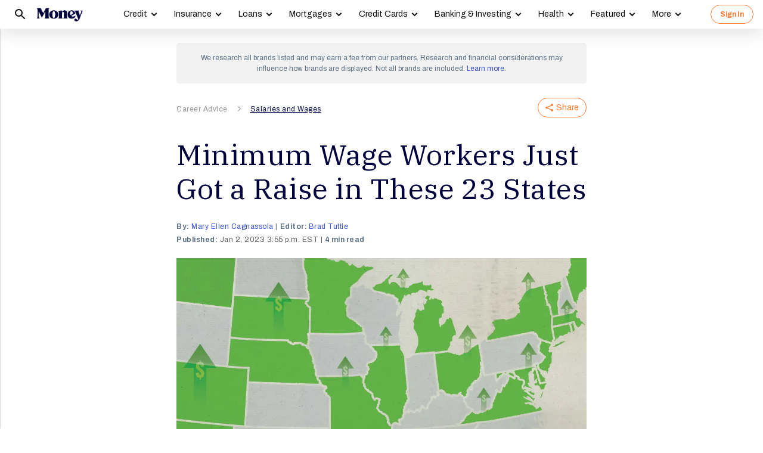

--- FILE ---
content_type: text/html; charset=UTF-8
request_url: https://syndicatedsearch.goog/afs/ads?sjk=0C4HSlzzSzC6xVXBIHflkg%3D%3D&psid=3308021471&client=pub-8157005136417728&r=m&rpbu=https%3A%2F%2Fmoney.com%2Fsearch%2F&rpqp=q&terms=Career%20Advice%2CSalaries%20and%20Wages&type=3&rs_tt=c&oe=UTF-8&ie=UTF-8&fexp=21404%2C17300003%2C17301437%2C17301438%2C17301442%2C17301266%2C72717107%2C17301545&format=r4&nocache=9291770043578233&num=0&output=afd_ads&domain_name=money.com&v=3&bsl=8&pac=0&u_his=2&u_tz=0&dt=1770043578235&u_w=1280&u_h=720&biw=1280&bih=720&psw=1280&psh=4163&frm=0&uio=-wi688&cont=relatedsearches1&drt=0&jsid=csa&jsv=861291464&rurl=https%3A%2F%2Fmoney.com%2Fstates-minimum-wage-increase-2023%2F%3Fref%3D%2Famericans-work-hours-vs-europe-china%2F
body_size: 303
content:
<!doctype html><html lang="en"> <head>    <meta content="NOINDEX, NOFOLLOW" name="ROBOTS"> <meta content="telephone=no" name="format-detection"> <meta content="origin" name="referrer">    </head> <body>  <div id="adBlock">    </div>  <script nonce="qtjiykTEeUDDYg5oSwerBA">window.AFS_AD_REQUEST_RETURN_TIME_ = Date.now();window.IS_GOOGLE_AFS_IFRAME_ = true;function populate(el) { var adBlock = document.getElementById("adBlock"); adBlock.innerHTML += el;}
var IS_GOOGLE_AFS_IFRAME_ = true;
var ad_json = {"caps":[{"n":"queryId","v":"uriAaaSGLI7koNgPg8WDgQU"}],"rs_attr":{"t":"Related Searches","u":""},"gd":{"ff":{"fd":"swap","eiell":true,"pcsbs":"44","pcsbp":"8","esb":true},"cd":{"wftl":["Archivo"],"pid":"pub-8157005136417728","eawp":"partner-pub-8157005136417728","qi":"uriAaaSGLI7koNgPg8WDgQU"},"pc":{"ct":true},"dc":{"d":true}}};</script> <script src="/adsense/search/ads.js?pac=0" type="text/javascript" nonce="qtjiykTEeUDDYg5oSwerBA"></script>  </body> </html>

--- FILE ---
content_type: application/javascript; charset=utf-8
request_url: https://api.pushnami.com/scripts/v1/pushnami-adv/5e9a25c331d5d1001378c1a0
body_size: 14685
content:
var isRollbar=null,pushWrap={wrapObj:function(e){for(var t in e)e.hasOwnProperty(t)&&"function"==typeof e[t]&&pushWrap.safeWrap(e,t)},safeWrap:function(e,t){var n=e[t];e[t]=function(t,r,o,s,i,a,l,u,c,p,d,h){try{return n.call(e,t,r,o,s,i,a,l,u,c,p,d,h)}catch(e){pushWrap.report(e)}}},report:function(e){var t={event:"webpush-error-generic",scope:"Website",scopeId:"5e9a25c331d5d1001378c19f",l:encodeURIComponent(location.href),e:JSON.stringify(e,Object.getOwnPropertyNames(e))},n="event="+t.event+"&scope="+t.scope+"&scopeId="+t.scopeId+(navigator&&navigator.userAgent?"&ua="+navigator.userAgent:"")+(t.l?"&l="+t.l:"")+(t.e?"&e="+t.e:"");"function"==typeof fetch&&fetch("https://trc.pushnami.com/api/push/track",{method:"POST",body:encodeURI(n),mode:"cors",redirect:"follow",headers:new Headers({Accept:"application/json, text/plain, */*","Content-Type":"application/x-www-form-urlencoded",key:"5e9a25c331d5d1001378c1a0"})}),isRollbar&&Rollbar.error(e)}};try{var pnFirebaseModuleInterfaceInstantiator=function(){return function(e){var t={getMessagingDeviceToken:function(){return Promise.resolve(null)}};if(e){var n=new Promise(function(t,n){var r=document.createElement("script");r.type="text/javascript",r.src=e.moduleBundleUrl,document.getElementsByTagName("head")[0].appendChild(r),r.onerror=function(){n(new Error("Failed to load FCM module bundle"))},r.onload=function(){window.pnFirebaseImpl.setConfiguration(e),t()}});t.getMessagingDeviceToken=function(e){return n.then(function(){return window.pnFirebaseImpl.getMessagingDeviceToken(e)})}}return t}}(),pnFirebaseModuleInterface=pnFirebaseModuleInterfaceInstantiator(void 0),showFbChkOptIn=function(){},mailnamiPromptModule=function(){if(window.mailnami)return window.mailnami;var e={shown:!1,callerPrompt:"now"},t="pushnamiMailnamiSubscriberId",n="pushnamiMailnamiUnsubscribed",r=!1;var o=function(){return"true"===localStorage.getItem(n)?null:localStorage.getItem(t)||null},s={enabled:!1,init:function(){return Promise.resolve(e)},on:function(){},getPSID:o,subscribe:function(){return Promise.resolve({subscriberId:null})},unsubscribe:function(){return Promise.resolve(!1)},update:function(){return s},hijackEmailSmartboxForSMS:!1};return window.mailnami=s}();mailnamiPromptModule.init({promptEvent:"webpush-optin-load"});var isOSXSafari="safari"in window&&"pushNotification"in window.safari;if(isOSXSafari){var safariScript=document.createElement("script");safariScript.type="text/javascript",safariScript.src="https://api.pushnami.com/scripts/v1/pushnami-apn/5e9a25c331d5d1001378c1a0",document.getElementsByTagName("head")[0].appendChild(safariScript)}Pushnami=function(e){"use strict";function t(e){console.log(JSON.stringify(e));var t=encodeURI("event="+e.event+"&scope="+e.scope+"&scopeId="+e.scopeId+(e.pstag?"&pstag="+e.pstag:"")+(e.pstag_android?"&pstag_android="+e.pstag_android:"")+("1"===n&&navigator&&navigator.userAgent?"&ua="+navigator.userAgent:"")+(e.l?"&l="+e.l:"")+(e.e?"&e="+e.e:"")+(e.state?"&state="+e.state:"")+(e.custom?"&custom="+e.custom:"")),n="0";return fetch("https://trc.pushnami.com/api/push/track",{method:"POST",body:t,mode:"cors",redirect:"follow",headers:new Headers({Accept:"application/json, text/plain, */*","Content-Type":"application/x-www-form-urlencoded",key:key})}).then(function(e){return e.ok?(console.log("Tracking OK",e),!0):(console.error("Tracking error",e),!1)}).catch(function(e){return isRollbar&&Rollbar.error(e),!1})}function n(){var t={upush:["upushPermission","upushRequest"],accengage:["AccengageWebSDKObject"],aimtell:["aimtellDebugBox","_aimtellVersion"],cleverpush:["CleverPush"],foxpush:["_foxpush"],frizbit:["frizbit"],izooto:["Izooto"],letreach:["ltr"],letsocify:["let_socify"],onesignal:["OneSignal"],push_monkey:["PushMonkey"],pushalert:["PushAlertCo"],pushcrew:["pushcrew"],pushe:["PusheHttp"],pushflew:["PushflewLibrary"],pushwoosh:["Pushwoosh"],sendmsgs:["sendMessageToSW"],shophero_io:["SHOPHERO"],urban_airship:["UA"],wonderpush:["WonderPush"],goroost:["_roost"]},n=[];for(var r in t)t.hasOwnProperty(r)&&t[r].forEach(function(t){void 0!==typeof e&&e[t]&&n.push(r)});return n[0]||null}function r(t){for(var n=(4-t.length%4)%4,r="",o=0;o<n;o++)r+="=";for(var s=(t+r).replace(/\-/g,"+").replace(/_/g,"/"),i=e.atob(s),a=new Uint8Array(i.length),l=0;l<i.length;++l)a[l]=i.charCodeAt(l);return a}function o(r){if(!(h()||{}).pnblock){if(/(Ads|Google|Yandex|Pinterest|Cookie|HeadlessChrome)(Mobile)?bot/i.test(e&&e.navigator&&e.navigator.userAgent?e.navigator.userAgent:void 0))return void t({event:"optin-notshown-bot",scope:"Website",scopeId:websiteId,l:encodeURIComponent(location.href)});if(r&&r.ts){var o=[{key:"a",type:"legacy",delay:0,_id:"619408072bb2a6334cd33523",name:"Generic_Safari",behavior:"always-macos-only",rules:[],dist:1,advanced:{enabled:!1},qnp:{enabled:!1},switch:{enabled:!1,advancedStyle:"standard-v4",sticky:{enabled:!1},closeButton:{enabled:!0},watermark:{enabled:!1}},oneStep:{style:"minimal",arrowShadow:!1,showOverlay:!1,overlayMessage:"Subscribe to Notifications",overlaySubMessage:'Click "allow" for push notifications to receive updates',overlayImage:"http://cdn.pushnami.com/img/optin/one-step/minimal.png"},traditional:{enabled:!0,advancedStyle:"standard-v4",sticky:{enabled:!1},closeButton:{enabled:!1},watermark:{enabled:!1},logo:"60a3ec68e964110011766510",allowStyles:{"background-color":"#000000","border-color":"#000000"},blockStyles:{"background-color":"#efeff0","border-color":"#efeff0",color:"#000000"}},behaviorOptions:{showRequirements:[{requirement:"once_per_session"}],overlayOptions:[],showTriggers:[],dismissalTriggers:[],effects:[]}}],s=!1;if(o.forEach(function(e){if(e.traditional&&e.traditional.enabled&&!s){var t=e.type,n=e.advanced,o=e.qnp,i=e.switch,a=e.traditional;i&&i.enabled?(r||(r={}),r.advancedStyle=i.advancedStyle||null,n&&n.enabled&&Pushnami.showOverlay({aggressive:n,advancedStyle:r.advancedStyle}),r.qnp=o,r.logo=i.logo||null,r.logoStyles=i.logoStyles||null,r.closeButton=i.closeButton||null,r.containerStyles=i.containerStyles||null,r.message=r&&r.tsMsg||i.message||"Get Alert Notifications Personalized for You",r.messageStyles=r&&r.tsMsgStyles||i.messageStyles||null,r.subMessage=r&&r.tsSubMsg||i.subMessage||"",r.subMessageStyles=r&&r.tsSubMsgStyles||i.subMessageStyles||null,r.watermark=i.watermark||null,r.sticky=i.sticky||null,r.switch=!0,Pushnami.showTwoStep.init(r,Pushnami.showPrompt)):(r||(r={}),r.advancedStyle=a&&a.advancedStyle||null,n&&n.enabled&&Pushnami.showOverlay({aggressive:n,advancedStyle:r.advancedStyle}),r.qnp=o,r.logo=a&&a.logo||null,r.logoStyles=a&&a.logoStyles||null,r.closeButton=a&&a.closeButton||null,r.containerStyles=a&&a.containerStyles||null,r.message=r&&r.tsMsg||a&&a.message||"Get Alert Notifications Personalized for You",r.messageStyles=r&&r.tsMsgStyles||a&&a.messageStyles||null,r.subMessage=r&&r.tsSubMsg||a&&a.subMessage||"",r.subMessageStyles=r&&r.tsSubMsgStyles||a&&a.subMessageStyles||null,r.sticky=a&&a.sticky||null,r.buttonContainerStyles=a&&a.buttonContainerStyles||null,r.allow=a&&a.allow||"Allow",r.allowStyles=a&&a.allowStyles||null,r.block=a&&a.block||"Block",r.blockStyles=a&&a.blockStyles||null,r.watermark=a&&a.watermark||null,r.switch=!1,Pushnami.showTwoStep.init(r,Pushnami.showPrompt)),s=!0}}),s)return}if(localStorage.getItem("pushnamiSubscriptionBlock"))return Pushnami;if(Pushnami.twoStepNativePromptDisabled)return Pushnami;Pushnami.fire("permissions-initializing");var l=Boolean("localhost"===e.location.hostname||"[::1]"===e.location.hostname||e.location.hostname.match(/^127(?:\.(?:25[0-5]|2[0-4][0-9]|[01]?[0-9][0-9]?)){3}$/));"serviceWorker"in navigator&&("https:"===e.location.protocol||l)?(navigator.serviceWorker.register(i||"/service-worker.js").catch(function(e){isRollbar&&Rollbar.error("Pushnami - error registering service-worker",e),t({event:"webpush-error-no-sw",scope:"Website",scopeId:websiteId,l:encodeURIComponent(location.href),e:e&&e.message&&"Registration failed - permission denied"!==e.message?e.message:null})}),navigator.serviceWorker.ready.then(function(o){console.log(JSON.stringify(o));var s=o&&o.active&&o.active.scriptURL||null;if(s&&-1===!s.indexOf(i||"/service-worker.js")&&t({event:"webpush-error-unrecognized-sw",scope:"Website",scopeId:websiteId,l:encodeURIComponent(location.href),e:null}),n()&&t({event:"webpush-error-sw-conflict-detected",scope:"Website",scopeId:websiteId,l:encodeURIComponent(location.href),e:null}),!("safari"in e&&"pushNotification"in e.safari)){var a={userVisibleOnly:!0};d&&(a.applicationServerKey=d),new Promise(function(t){if(!r||!r.multi)return t("granted");Pushnami.ts&&Pushnami.ash&&Pushnami.ash.behaviorOptionsSatisfied("overlayOptions",r.behaviorOptions,"show_for_native_prompt")&&console.warn&&console.warn('[Pushnami] Warning: Native opt-ins for two-step with a persistent overlay may not work correctly while "multi" is enabled because the "permissions-blocked-ignored" event may never fire to hide the overlay.'),e.Notification.requestPermission(t)}).then(function(n){if("granted"===n){if(!o||!o.pushManager||!o.pushManager.subscribe)return;var r=e&&e.navigator&&e.navigator.userAgent&&/samsungbrowser/i.test(e.navigator.userAgent),s=function(){return pnFirebaseModuleInterface.getMessagingDeviceToken(o).catch(function(e){return t({event:"webpush-error-fcm-general",scope:"Website",scopeId:websiteId,e:e&&e.message?e.message:null}),Promise.resolve(null)}).then(function(e){var t=function(t){return{sub:t,token:e}},n=function(){return o.pushManager.subscribe(a).then(t)};return r?o.pushManager.getSubscription().then(function(e){return e?t(e):n()}):n()})},i=s();i=i.catch(function(e){if(e.message&&e.message.startsWith&&e.message.startsWith("Registration failed - A subscription with a different applicationServerKey"))return o.pushManager.getSubscription().then(function(e){return e.unsubscribe().then(s)});throw e}),i=Promise.all([i,u]).then(function(e){return Pushnami.clientHints=e[1],e[0]}),i.then(function(n){var r=n&&n.sub,o=n&&n.token,s={sub:r,subscriberId:localStorage.getItem("pushnamiSubscriberId"),urlParams:h()};if(o&&(s.token=o),websiteId&&(s.websiteId=websiteId),Pushnami&&Pushnami.psfp&&Pushnami.psfp.data)localStorage.removeItem("pushnami-psp-status"),s.psfp=Pushnami.psfp.data.toString();else{"pending"===localStorage.getItem("pushnami-psp-status")&&localStorage.setItem("pushnami-psp-status","incomplete")}Pushnami&&Pushnami.psfpv2&&(s.psfpv2=Pushnami.psfpv2),Pushnami&&Pushnami.psfp&&Pushnami.psfp.psfpv4&&(s.psfpv4=Pushnami.psfp.psfpv4),Pushnami&&Pushnami.psfp&&Pushnami.psfp.psfpv5&&(s.psfpv5=Pushnami.psfp.psfpv5),Pushnami&&Pushnami.clientHints&&(s.clientHints=Pushnami.clientHints);var i="",a=i.startsWith("fcmV1:");if(!o&&a&&(i=""),i&&(s.pkid=i),!mailnamiPromptModule.hijackEmailSmartboxForSMS){var l=mailnamiPromptModule.getPSID();l&&(s.emailSubscriberId=l)}return fetch("https://api.pushnami.com/api/push/subscribe",{method:"POST",body:JSON.stringify(s),mode:"cors",redirect:"follow",headers:new Headers({key:key})}).then(function(e){if(!e.ok&&403==e.status)throw localStorage.setItem("pushnamiSubscriptionBlock","BLOCKED"),new Error("Subscription blocked");return e.json()}).then(function(e){var t="SUBSCRIBED"===localStorage.getItem("pushnamiSubscriptionStatus");return e&&e.subscriberId&&(localStorage.setItem("pushnamiSubscriberId",e.subscriberId),localStorage.setItem("pushnamiSubscriptionStatus","SUBSCRIBED"),Pushnami.fire("permissions-action-subscribed"),t||Pushnami.fire("permissions-action-subscribed-new")),e}).then(function(t){return e&&e.pushnamiStorage?e.pushnamiStorage.onConnect().then(function(){return e.pushnamiStorage.set("psfp:a81658ea5824e95d6816ab1c32e109a9",t.subscriberId)}).then(function(e){return t}).catch(function(e){return pushWrap.report(e),!0}):t}).then(function(e){if(Pushnami.pendingEnrollments)for(var t in Pushnami.pendingEnrollments)Pushnami.pendingEnrollments.hasOwnProperty(t)&&m(e.subscriberId,t,Pushnami.pendingEnrollments[t]);return e}).catch(function(e){return Pushnami.fire("permissions-failed"),t({event:"webpush-error-subscription",scope:"Website",scopeId:websiteId,e:e&&e.message?e.message:null}),isRollbar&&Rollbar.error("Pushnami - Subscription Error",e),!1})}).catch(function(e){var n=["Registration failed - permission denied","User denied permission to use the Push API.","Failed to register a ServiceWorker: The user denied permission to use Service Worker.","User denied permission to use the Push API","Subscription blocked"],r=!!(e&&e.message&&n.indexOf(e.message)>-1);if(r?Pushnami.fire("permissions-blocked-ignored"):Pushnami.fire("permissions-failed"),e.message&&"Registration failed - missing applicationServerKey, and manifest empty or missing"===e.message){var o=!1;document&&document.head&&document.head.childNodes&&document.head.childNodes.forEach(function(e){"manifest"===e.rel&&(o=!0)}),o?(console.error("Pushnami - error manifest not found"),t({event:"webpush-error-no-manifest",scope:"Website",scopeId:websiteId,l:encodeURIComponent(location.href)})):(console.error("Pushnami - error manifest tag not found"),t({event:"webpush-error-no-manifest-tag",scope:"Website",scopeId:websiteId,l:encodeURIComponent(location.href)}))}else r||(console.error("Pushnami - error ",e),t({event:"webpush-error-general",scope:"Website",scopeId:websiteId,e:e&&e.message?e.message:null}));return!1})}})}}).catch(function(e){Pushnami.fire("permissions-failed"),isRollbar&&Rollbar.error("Error during service worker registration:",e)})):(Pushnami.fire("permissions-not-showing"),"https:"===e.location.protocol||l||(console.error("Pushnami - error not SSL"),t({event:"webpush-error-not-ssl",scope:"Website",scopeId:websiteId,l:encodeURIComponent(location.href)})));if(["iPad Simulator","iPhone Simulator","iPod Simulator","iPad","iPhone","iPod"].includes(navigator.platform)||navigator.userAgent.includes("Mac")&&"ontouchend"in document?"PushManager"in e:"permissions"in navigator)navigator.permissions.query({name:"notifications"}).then(function(e){var n=function(){return{requestPermission:function(){},show:function(){}}}();Pushnami.state=e.state,Pushnami.fire("permissions-prompt-"+e.state);var r=Pushnami&&Pushnami.ts,o=localStorage.getItem("pushnamiTSGranted");if(e&&e.state&&"prompt"==e.state&&(!r||o)&&(n.requestPermission(),!r)){var s=h(),i={event:"webpush-ssl-optin-shown",scope:"Website",scopeId:websiteId};a.forEach(function(e){s&&s[e]&&(i[e]=s[e])}),t(i)}if(r&&!o){var s=h(),i={event:"webpush-two-step-granted",scope:"Website",scopeId:websiteId,state:e.state};a.forEach(function(e){s&&s[e]&&(i[e]=s[e])}),t(i)}e.onchange=function(){Pushnami.state=this.state,"denied"===this.state&&Pushnami.fire("permissions-prompt-action-deny");var e=localStorage.getItem("pushnamiSubscriberId");if("granted"===this.state&&n.show(!0),"granted"!==this.state&&e){var t={state:this.state,subscriberId:e};return fetch("https://api.pushnami.com/api/push/unsubscribe",{method:"POST",body:JSON.stringify(t),mode:"cors",redirect:"follow",headers:new Headers({key:key})}).then(function(e){return e.ok?(Pushnami.fire("permissions-action-unsubscribed"),localStorage.setItem("pushnamiSubscriptionStatus","UNSUBSCRIBED"),!0):(console.error(e),!1)}).catch(function(e){return isRollbar&&Rollbar.error(e),!1})}}});else{Pushnami.fire("permissions-not-compatible");var c=h(),r={event:"webpush-ssl-optin-not-compatible",scope:"Website",scopeId:websiteId};a.forEach(function(e){c&&c[e]&&(r[e]=c[e])}),t(r)}}}var s=Date.now(),key="5e9a25c331d5d1001378c1a0",websiteId="5e9a25c331d5d1001378c19f",i="/service-worker.js",a=["pstag","pstag_android"],l="safari"in e&&"pushNotification"in e.safari,u=function(){return navigator.userAgentData&&navigator.userAgentData.getHighEntropyValues?navigator.userAgentData.getHighEntropyValues(["architecture","model","platform","platformVersion","fullVersionList","mobile"]).then(function(e){return{chUa:e.brands?e.brands.map(function(e){return e.brand+" "+e.version}).join(", "):null,chMobile:e.mobile,chPlatform:e.platform||null,chPlatformVersion:e.platformVersion||null,chModel:e.model||null,chArch:e.architecture||null,chFullVersionList:e.fullVersionList?e.fullVersionList.map(function(e){return e.brand+" "+e.version}).join(", "):null}}).catch(function(){return null}):Promise.resolve(null)}();if(!l&&!navigator.serviceWorker||!localStorage||"https:"!==e.location.protocol&&Boolean("localhost"!==e.location.hostname&&"[::1]"!==e.location.hostname&&!e.location.hostname.match(/^127(?:\.(?:25[0-5]|2[0-4][0-9]|[01]?[0-9][0-9]?)){3}$/))){var c={setVariables:function(){return c},on:function(){return c},fire:function(){return c},convert:function(){return c},update:function(){return c},enroll:function(){return c},unenroll:function(){return c},clear:function(){return c},showOverlay:function(){return c},prompt:function(){return c},getPSID:function(){return c},unsubscribe:function(){return c},setSWPath:function(){return c}};return"https:"===e.location.protocol||"https:"===e.location.protocol||Boolean("localhost"===e.location.hostname||"[::1]"===e.location.hostname||e.location.hostname.match(/^127(?:\.(?:25[0-5]|2[0-4][0-9]|[01]?[0-9][0-9]?)){3}$/))||(console.error("Pushnami - error not SSL"),t({event:"webpush-error-not-ssl",scope:"Website",scopeId:websiteId,l:encodeURIComponent(location.href)})),c}var p="BKUPyqpCyJiqqZX2j0ezQrV9VhxGhZ0yoB3CxYEm_6NskQZQ4BaQSzm7P2W24ena9lKzFLD13iaqO2VTeAsw67M",d=p.length>0?r(p):void 0,h=function(){var t={},n=e.location.href.split("#")[0],r;if(n.indexOf("?")>0)for(var o=n.slice(n.indexOf("?")+1).split("&"),s=0;s<o.length;s++)try{r=o[s].split("="),r&&r[0]&&r[1]&&(t[r[0]]=decodeURIComponent(r[1]))}catch(e){console.log("Failed to decode variable "+e)}var i=Pushnami.data;for(var key in i)i.hasOwnProperty(key)&&(t[key]=i[key]);return t},m=function(e,t,n){delete Pushnami.pendingEnrollments[t];var r={psid:e,tag:t,renew:!!n.renew};"number"==typeof n.renewThreshold&&(r.renewThreshold=n.renewThreshold),fetch("https://api.pushnami.com/api/push/waterfall/enrollment",{method:"POST",body:JSON.stringify(r),mode:"cors",redirect:"follow",headers:new Headers({key:"5e9a25c331d5d1001378c1a0"})}).then(function(e){return e.json()}).then(function(e){if(!e)throw new Error("No data returned by API");if(e.errors)throw new Error(JSON.stringify(e.errors));if(!e.results||1!==e.results.processed)throw new Error("No results returned by API");return e}).catch(function(e){isRollbar&&Rollbar.error("Pushnami - Error enrolling subscriber: ",e)})},f=function(e,t,n){fetch("https://api.pushnami.com/api/push/waterfall/enrollment?psid="+e+"&tag="+t,{method:"DELETE",mode:"cors",redirect:"follow",headers:new Headers({key:"5e9a25c331d5d1001378c1a0"})}).then(function(e){return e.json()}).then(function(e){if(!e)throw new Error("No data returned by API");if(e.errors)throw new Error(JSON.stringify(e.errors));if(!e.results||1!==e.results.processed)throw new Error("No results returned by API");return e}).catch(function(e){isRollbar&&Rollbar.error("Pushnami - Error unenrolling subscriber: ",e)})},g={},v=!1,b=null;var c={apiUrl:"https://api.pushnami.com",websiteId:"5e9a25c331d5d1001378c19f",apiKey:"5e9a25c331d5d1001378c1a0",mediaAbandonedCartStategy:b,data:g,pendingEnrollments:{},state:null,callbacks:{},setVariables:function(e){for(var key in e)e.hasOwnProperty(key)&&"pstag_android"!==key&&""!==e[key]&&null!=e[key]&&(Pushnami.data[key]=e[key]);return Pushnami},on:function(e,t){return"string"==typeof e?Pushnami.callbacks[e]?Pushnami.callbacks[e].push(t):Pushnami.callbacks[e]=[t]:"[object Array]"===Object.prototype.toString.call(e)&&e.forEach(function(e){Pushnami.on(e,t)}),Pushnami},testError:function(){throw"testing error"},fire:function(e){Pushnami.callbacks[e]&&Pushnami.callbacks[e].forEach(function(e){try{e()}catch(e){isRollbar&&Rollbar.error("Callback Error ",e)}})},convert:function(e){if(!/^[a-z0-9]{24}$/.test(e))return!1;var t={event:"webpush-conversion",scope:"Campaign",scopeId:e,l:encodeURIComponent(location.href)},n="event="+t.event+"&scope="+t.scope+"&scopeId="+t.scopeId+(t.l?"&l="+t.l:"")+(t.e?"&e="+t.e:"");"function"==typeof fetch&&fetch("https://trc.pushnami.com/api/push/track",{method:"POST",body:encodeURI(n),mode:"cors",redirect:"follow",headers:new Headers({Accept:"application/json, text/plain, */*","Content-Type":"application/x-www-form-urlencoded",key:"5e9a25c331d5d1001378c1a0"})})},update:function(t){t||(t={});for(var n in t)t.hasOwnProperty(n)&&""===t[n]&&delete t[n];var r=e.location.href.split("#")[0],o;if(t=t||{},r.indexOf("?")>0)for(var s=r.slice(r.indexOf("?")+1).split("&"),i=0;i<s.length;i++)try{o=s[i].split("=");var a=decodeURIComponent(o[1]);a&&o&&o[0]&&!t[o[0]]&&(t[o[0]]=a)}catch(e){console.log("Pushnami - Failed to decode variable "+e)}var l=Pushnami.data;for(var key in l)if(l.hasOwnProperty(key)){var u=l[key];u&&(t[key]=u)}t.pstag_android&&delete t.pstag_android;var c=t.psid;delete t.psid;var p=c||localStorage.getItem("pushnamiSubscriberId");if(Pushnami.setVariables(t),!p)return Pushnami;t.svu=!0;var d={sub:{},urlParams:t,subscriberId:p};return localStorage.getItem("pushnamiSubscriptionBlock")?Pushnami:(d.websiteId="5e9a25c331d5d1001378c19f",Pushnami&&Pushnami.psfp&&Pushnami.psfp.data&&(d.psfp=Pushnami.psfp.data.toString()),Pushnami&&Pushnami.psfp&&Pushnami.psfp.psfpv4&&(d.psfpv4=Pushnami.psfp.psfpv4),Pushnami&&Pushnami.psfp&&Pushnami.psfp.psfpv5&&(d.psfpv5=Pushnami.psfp.psfpv5),Pushnami&&Pushnami.clientHints&&(d.clientHints=Pushnami.clientHints),fetch("https://api.pushnami.com/api/push/subscribe",{method:"POST",body:JSON.stringify(d),mode:"cors",redirect:"follow",headers:new Headers({key:"5e9a25c331d5d1001378c1a0"})}).catch(function(e){isRollbar&&Rollbar.error("Pushnami - Error updating subscriber: ",e)}),Pushnami)},enroll:function(e,t){if(e){t=t||{};var n=localStorage.getItem("pushnamiSubscriberId");n?m(n,e,t):Pushnami.pendingEnrollments[e]=t}else console.error("Must specify a tag during enrollment");return Pushnami},unenroll:function(e,t){if(e){t=t||{};var n=localStorage.getItem("pushnamiSubscriberId");n&&f(n,e,t)}else console.error("Must specify a tag during enrollment");return Pushnami},clear:function(){Pushnami.callbacks={}},showTwoStep:{init:function(n,r){Pushnami.showTwoStep.initCalled=!0,function(){return"safari"in e&&"pushNotification"in e.safari?(Pushnami.pendingSafariPrompt=!0,Promise.resolve({state:"prompt"})):navigator.permissions.query({name:"notifications"})}().then(function(e){if("prompt"!==e.state)return"undefined"!=typeof Pushnami&&Pushnami.data&&Pushnami.data.pstag_android&&delete Pushnami.data.pstag_android,r&&r(n)||Pushnami.prompt(n);if(n&&n.ts||Pushnami.ash&&Pushnami.ash.invokeBasedOnBehavior(n.behavior)){n&&n.ts&&delete n.ts;var o=localStorage.getItem("pushnamiSubscriptionBlock"),s=localStorage.getItem("pushnamiSubscriptionBlockExpr");if(!o||s&&(new Date).getTime()>s)if(Pushnami.ash&&Pushnami.ash.behaviorOptionsSatisfied("overlayOptions",n.behaviorOptions,"show_for_native_prompt")&&(Pushnami.showTwoStep.showOverlayOnNativePrompt=!0),sessionStorage.getItem("pushnamiTSSubscriptionShown"))r&&r(n)||Pushnami.prompt(n);else{Pushnami.ts=!0,sessionStorage.setItem("pushnamiAndroidStrategyShown","true"),localStorage.setItem("pushnamiAndroidStrategyShownTimestamp",""+Date.now()),localStorage.removeItem("pushnamiTSGranted"),Pushnami.showOverlay(),n&&n.qnp&&(Pushnami.showTwoStep.qnp=n.qnp),n&&n.logo&&(Pushnami.showTwoStep.logo=n.logo),n&&n.logoStyles&&(Pushnami.showTwoStep.logoStyles=n.logoStyles),n&&n.closeButton&&(Pushnami.showTwoStep.closeButton=n.closeButton),n&&n.containerStyles&&(Pushnami.showTwoStep.containerStyles=n.containerStyles),n&&n.message&&(Pushnami.showTwoStep.message=n.message),n&&n.messageStyles&&(Pushnami.showTwoStep.messageStyles=n.messageStyles),n&&n.subMessage&&(Pushnami.showTwoStep.subMessage=n.subMessage),n&&n.subMessageStyles&&(Pushnami.showTwoStep.subMessageStyles=n.subMessageStyles),n&&n.sticky&&(Pushnami.showTwoStep.sticky=n.sticky),n&&n.switch&&(Pushnami.showTwoStep.switch=!0),n&&n.buttonContainerStyles&&(Pushnami.showTwoStep.buttonContainerStyles=n.buttonContainerStyles),n&&n.allow&&(Pushnami.showTwoStep.allowText=n.allow),n&&n.allowStyles&&(Pushnami.showTwoStep.allowStyles=n.allowStyles),n&&n.block&&(Pushnami.showTwoStep.blockText=n.block),n&&n.blockStyles&&(Pushnami.showTwoStep.blockStyles=n.blockStyles),n&&n.watermark&&(Pushnami.showTwoStep.watermark=n.watermark),n&&n.location&&(Pushnami.showTwoStep.location=n.location),n&&n.behaviorOptions&&n.behaviorOptions.effects&&(Pushnami.showTwoStep.effects=n.behaviorOptions.effects);var i=n&&n.advancedStyle||""||null,l=i&&"standard"!==i?"?style="+i:"",u="https://api.pushnami.com/scripts/v1/pushnami-two-step-styles/5e9a25c331d5d1001378c1a0"+l,p="https://api.pushnami.com/scripts/v1/pushnami-two-step/5e9a25c331d5d1001378c1a0"+l,d=document.createElement("link");d.href=u,d.type="text/css",d.rel="stylesheet",d.media="screen,print",document.getElementsByTagName("head")[0].appendChild(d);var m=document.createElement("script");m.src=p,m.type="text/javascript",document.getElementsByTagName("head")[0].appendChild(m),Pushnami.state="prompt",Pushnami.fire("permissions-two-step-shown");var f=h(),g={event:"webpush-ssl-optin-shown",scope:"Website",scopeId:"5e9a25c331d5d1001378c19f"};a.forEach(function(e){f&&f[e]&&(g[e]=f[e])}),t(g)}}else Pushnami.showOverlay(),r&&r(n)||Pushnami.prompt(n);c.showTwoStep.dismiss=function(){var e=document.getElementById("push-container");e&&(e.style.display="none"),Pushnami.fire("permissions-two-step-dismissed")},c.showTwoStep.block=function(){localStorage.setItem("pushnamiSubscriptionBlock","BLOCKED"),n&&n.tsExp&&localStorage.setItem("pushnamiSubscriptionBlockExpr",(new Date).getTime()+n.tsExp);var e=document.getElementById("push-container");e&&(e.style.display="none");var t=document.getElementById("push-popup-container");t&&(t.style.display="none"),Pushnami.fire("permissions-two-step-blocked")},c.showTwoStep.allow=function(){Pushnami.twoStepNativePromptDisabled=!1,sessionStorage.setItem("pushnamiTSSubscriptionShown",!0);var e=document.getElementById("push-container");e&&(e.style.display="none");var n=document.getElementById("push-popup-container");n&&(n.style.display="none"),Pushnami.showOverlay(),Pushnami.fire("permissions-two-step-granted"),localStorage.setItem("pushnamiTSGranted","true");var o=h(),s={event:"webpush-two-step-granted",scope:"Website",scopeId:websiteId};a.forEach(function(e){o&&o[e]&&(s[e]=o[e])}),t(s),r&&r(s)||Pushnami.prompt(s)}})}},showOverlay:function(e){var t=e&&e.force,n=e&&e.aggressive,r=n&&n.style||e&&e.advancedStyle,o=n&&n.enabled||!1,s="false",i="undefined"!=typeof Pushnami&&Pushnami.ash&&Pushnami.ash.preventOverlay;if(!localStorage.getItem("pushnamiSubscriptionBlock")&&o&&(t||!i)){var a=o&&n&&n.title||"",l=o&&n&&n.message||"";if(a&&(Pushnami.aggressiveTitle=a),l&&(Pushnami.aggressiveMessage=l),o&&n&&n.titleStyles&&(Pushnami.aggressiveTitleStyles=n.titleStyles),o&&n&&n.messageStyles&&(Pushnami.aggressiveMessageStyles=n.messageStyles),Pushnami.aggressive=JSON.parse(JSON.stringify(n||{})),Pushnami.aggressive.title=a,Pushnami.aggressive.message=l,!Pushnami.showOverlay.advancedScriptsInjected){Pushnami.showOverlay.advancedScriptsInjected=!0;var u=r||""||null,c=u&&"standard"!==u?"opt-in-"+u:"opt-in",p="https://cdn.pushnami.com/js/opt-in/"+c+".js",d="https://cdn.pushnami.com/css/opt-in/"+c+".css",h=document.createElement("link");h.href=d,h.type="text/css",h.rel="stylesheet",h.media="screen,print",document.getElementsByTagName("head")[0].appendChild(h);var m=document.createElement("script");m.src=p,m.type="text/javascript",document.getElementsByTagName("head")[0].appendChild(m)}localStorage&&sessionStorage&&!sessionStorage.getItem("hide-overlay")&&localStorage.setItem("pushnamiAndroidStrategyOverlayShownTimestamp",""+Date.now())}return Pushnami},prompt:function(n){n=n||{};var r=n._skipMailnamiPrompt;if(delete n._skipMailnamiPrompt,!r){var i=!1,a=function(){return i?isRollbar&&Rollbar.warn("Already attempted to prompt without Mailnami"):(n._skipMailnamiPrompt=!0,Pushnami.prompt(n)),i=!0,!1};return mailnamiPromptModule.init({promptEvent:"webpush-optin-prompt",config:n&&n.mailnami}).then(function(e){var t=e.shown,n=e.callerPrompt;if(!t)return void a();switch(n){case"wait":mailnamiPromptModule.on(["optin","optin-failed","optout"],a);break;case"never":break;case"now":default:a();break}}).catch(function(e){isRollbar&&Rollbar.error("Mailnami initialization during prompt failed",e),a()}),Pushnami}var l=function(t){var n=o.bind(o,t||{});"safari"in e&&"pushNotification"in e.safari&&(Pushnami.pendingSafariPrompt=!0),t?t.onClick&&t.delay?document.getElementById(t.onClick).onclick=function(){setTimeout(n,t.delay)}:t.onClick?document.getElementById(t.onClick).onclick=n:t.delay?setTimeout(n,t.delay):n():n()},u=n&&n.preventDuplicate;if(void 0===u&&(u=!1),u&&Pushnami&&Pushnami.psfp&&Pushnami.psfp.done){var c=5e3;Promise.race([Pushnami.psfp.done,new Promise(function(t,n){e.setTimeout(function(){t(!0)},5e3)})]).then(function(e){return e?l(n):t({event:"webpush-prevent-duplicate",scope:"Website",scopeId:"5e9a25c331d5d1001378c19f",l:encodeURIComponent(document.documentURI)})}).catch(function(e){l(n),pushWrap.report(e)})}else l(n);return isRollbar&&Rollbar.info("Pushnami script executed in "+(Date.now()-s)/1e3+"s"),Pushnami},getPSID:function(){return localStorage.getItem("pushnamiSubscriberId")},unsubscribe:function(t){t=t||{},"safari"in e&&"pushNotification"in e.safari?Pushnami.unsubscribeAPN():Pushnami.unsubscribeSW(t)},unsubscribeAPN:function(){var t="v2",n="undefined",r=e.safari.pushNotification.permission("undefined").deviceToken,o="/api/apn/v2/devices/"+r+"/registrations/undefined";fetch("https://api.pushnami.com"+o,{method:"DELETE",mode:"cors",redirect:"follow"}).then(function(e){return e.ok?(localStorage.setItem("pushnamiSubscriptionStatus","UNSUBSCRIBED"),localStorage.setItem("pushnamiSubscriptionBlock","BLOCKED"),console.log("Pushnami - unsubscribed"),!0):(console.error("Pushnami - unsubscribe [api] error: ",err),!1)}).catch(function(e){return isRollbar&&Rollbar.error("Pushnami - unsubscribe [fetch] error: ",e),!1})},unsubscribeSW:function(e){var t=localStorage.getItem("pushnamiSubscriberId");return navigator&&navigator.serviceWorker&&t&&navigator.serviceWorker.ready.then(function(n){return n.pushManager.getSubscription().then(function(n){return n.unsubscribe().then(function(n){return fetch("https://api.pushnami.com/api/push/unsubscribe",{method:"POST",body:JSON.stringify({state:"blocked",subscriberId:t,forget:e.forget||!1}),mode:"cors",redirect:"follow",headers:new Headers({key:"5e9a25c331d5d1001378c1a0"})}).then(function(e){return e.ok?(localStorage.setItem("pushnamiSubscriptionStatus","UNSUBSCRIBED"),localStorage.setItem("pushnamiSubscriptionBlock","BLOCKED"),!0):(console.error("Unsubscribe [api] error: ",err),!1)}).catch(function(e){return isRollbar&&Rollbar.error("Unsubscribe [fetch] error: ",e),!1})}).catch(function(e){return isRollbar&&Rollbar.error("Unsubscribe [sub] error: ",e),!1})})}),Pushnami},setSWPath:function(e){return i=e,Pushnami}},y={initialized:!1,lastPsTagAndroid:null,browserTest:function(){if(!localStorage||localStorage.getItem("pushnamiSubscriberId"))return!1;if(!navigator.serviceWorker||"https:"!==e.location.protocol&&Boolean("localhost"!==e.location.hostname&&"[::1]"!==e.location.hostname&&!e.location.hostname.match(/^127(?:\.(?:25[0-5]|2[0-4][0-9]|[01]?[0-9][0-9]?)){3}$/)))return!1;if(e&&e.navigator&&e.navigator.userAgent&&/chrome/i.test(e.navigator.userAgent)&&/android/i.test(e.navigator.userAgent)){var t=e.navigator.userAgent.match(/Chrom(e|ium)\/([0-9]+)\./),n=!!t&&parseInt(t[2],10);if(n&&n>62)return!0}return!1},testStrategyRule:function(t){if(void 0===t.variable||void 0===t.operator||void 0===t.value||"undefined"==typeof bowser)return!1;var n=bowser.getParser(e.navigator.userAgent);if("is"===t.operator){if("Country"===t.variable)try{return navigator.language===t.value}catch(e){return!1}return n.is(t.value)}if("OS Version"===t.variable){var r=n.parseOS();try{var o=r&&r.versionName||r&&r.version,s=parseFloat(o),i=parseFloat(t.value)
;return"="===t.operator?i===s:">"===t.operator?s>i:">="===t.operator?s>=i:"<"===t.operator?s<i:"<="===t.operator&&s<=i}catch(e){return!1}}else if("Browser Version"===t.variable){var a=n.parseBrowser();try{var o=a&&a.version,s=parseFloat(o),i=parseFloat(t.value);return"="===t.operator?i===s:">"===t.operator?s>i:">="===t.operator?s>=i:"<"===t.operator?s<i:"<="===t.operator&&s<=i}catch(e){return!1}}return!1},hasSpecialMacOSBehavior:function(e){return e&&("always-macos-only"===e.behavior||"always-macos-only-all-versions"===e.behavior)},testStrategy:function(e){return(!e||!("number"!=typeof e.dist||e.dist<=0))&&(!y.hasSpecialMacOSBehavior(e)&&(!e||!e.rules||0===e.rules.length||e.rules.reduce(function(e,t){return e&&y.testStrategyRule(t)},!0)))},getPreviouslySelectedStrategy:function(e,t){var n=t||localStorage.getItem("pushnamiAndroidStrategySelected");if(!n)return null;for(var r=0,o=e&&e.length||0;r<o;r++){var s=e[r];if(s&&s._id){if(n===s._id)return s}else console.error("[Pushnami] getPreviouslySelectedStrategy | Android Strategy is missing an _id: ",s)}return null},setPreviouslySelectedStrategy:function(e){e&&e._id?localStorage.setItem("pushnamiAndroidStrategySelected",e._id):console.error("[Pushnami] setPreviouslySelectedStrategy | Android Strategy is missing and _id: ",e)},init:function(t){y.initialized&&console.error("[Pushnami] androidStrategyHandler.init | Error: already initialized!"),y.initialized=!0;var n=void 0,r=[{key:"a",type:"legacy",delay:0,_id:"619408072bb2a6334cd33523",name:"Generic_Safari",behavior:"always-macos-only",rules:[],dist:1,advanced:{enabled:!1},qnp:{enabled:!1},switch:{enabled:!1,advancedStyle:"standard-v4",sticky:{enabled:!1},closeButton:{enabled:!0},watermark:{enabled:!1}},oneStep:{style:"minimal",arrowShadow:!1,showOverlay:!1,overlayMessage:"Subscribe to Notifications",overlaySubMessage:'Click "allow" for push notifications to receive updates',overlayImage:"http://cdn.pushnami.com/img/optin/one-step/minimal.png"},traditional:{enabled:!0,advancedStyle:"standard-v4",sticky:{enabled:!1},closeButton:{enabled:!1},watermark:{enabled:!1},logo:"60a3ec68e964110011766510",allowStyles:{"background-color":"#000000","border-color":"#000000"},blockStyles:{"background-color":"#efeff0","border-color":"#efeff0",color:"#000000"}},behaviorOptions:{showRequirements:[{requirement:"once_per_session"}],overlayOptions:[],showTriggers:[],dismissalTriggers:[],effects:[]}}],o={},s=e.location.href.split("#")[0],i;if(s.indexOf("?")>0)for(var a=s.slice(s.indexOf("?")+1).split("&"),u=0;u<a.length;u++)try{i=a[u].split("="),i&&i[0]&&i[1]&&(o[i[0]]=decodeURIComponent(i[1]))}catch(e){console.log("Failed to decode variable "+e)}var c=null,p=localStorage.getItem("pushnamiAndroidStrategyForce");if(p)try{c=JSON.parse(p),console.log("[Pushnami] Using forced strategy: ",c)}catch(e){console.error("[Pushnami] Error: Failed to parse forced strategy: ",e)}else if(o.pstestid){var d=y.getPreviouslySelectedStrategy(r,o.pstestid);d?c=d:console.error('[Pushnami] Error: Cannot find the test strategy with ID "'+o.pstestid+'"')}if(c)return void y.useStrategy(c,t);var h=y.getPreviouslySelectedStrategy(r);if(h)return void y.useStrategy(h,t);var m=function(e){if(!e)return null;if(l)for(var t=(e&&e.length||0)-1;t>=0;t--){var n=e[t];if(y.hasSpecialMacOSBehavior(n))return n}var r=e.filter(y.testStrategy),o=function(e){return e&&e.rules&&e.rules.length>0};if(r.find(o)&&(r=r.filter(o)),1===r.length)return r[0];for(var s=r.reduce(function(e,t){return e+t.dist},0),i=Math.random()*s,a=0,u=0,c=r.length;u<c;u++){var n=r[u];if(a+=n.dist,i<=a)return n}return null};if(Math.random()<=.005){var f=m(void 0);if(f)return void y.useStrategy(f,t,{doNotPersistSelection:!0})}var g=m(r);return g?void y.useStrategy(g,t):void 0},getStrategyName:function(e){return(e.globalId?"global_"+(e.globalVertical||"")+"_":"")+(e.type||"na")+(e.switch&&e.switch.enabled?"_swipe":"")+(e.traditional&&e.traditional.enabled?"_traditional":"")+(e.advanced&&e.advanced.enabled?"_advanced":"")+"_"+e.name},invokeBasedOnBehavior:function(t){switch(t){default:case"always":var n=Boolean("localhost"===e.location.hostname||"[::1]"===e.location.hostname||e.location.hostname.match(/^127(?:\.(?:25[0-5]|2[0-4][0-9]|[01]?[0-9][0-9]?)){3}$/)),r="https:"===e.location.protocol;return("serviceWorker"in navigator||l)&&(r||n);case"always-macos-only":if(!l)return!1;var o=navigator&&navigator.userAgent;if(!o)return!1;var s=/Version\/(.*?) /.exec(o);if(!s||s.length<1)return!1;var i=-1;try{i=parseFloat(s[1])}catch(e){return!1}return i&&i>=12.1;case"always-macos-only-all-versions":return!!l;case"always-android-only":return y.browserTest()}},behaviorOptionsSatisfied:function(e,t,n){var r=!0,o=t&&t[e]||[];if("showRequirements"===e){n&&console.error('[Pushnami] behaviorOptionsSatisfied | Warning: improper usage of the "'+e+'" configuration type (expected null)');for(var s=0,i=o.length;s<i;s++){var a=o[s];switch(a.requirement){case"every_visit":r=!0;break;case"on_visit_count":var l=parseInt(localStorage.getItem("pushnamiAndroidStrategyVisitCount"));if(isNaN(l))break;r=l===a.opts.count;break;case"on_min_visit_count":var l=parseInt(localStorage.getItem("pushnamiAndroidStrategyVisitCount"));if(isNaN(l))break;r=l>=a.opts.count;break;case"once_per_session":sessionStorage&&sessionStorage.getItem("pushnamiAndroidStrategyShown")&&(r=!1);break;case"once_per_n_days":var u=localStorage.getItem("pushnamiAndroidStrategyShownTimestamp");if(!u)break;var c=Date.now()-parseInt(u);if(isNaN(c))break;r=c>=24*a.opts.days*60*60*1e3;break;default:console.error("[Pushnami] behaviorOptionsSatisfied | Unknown strategy behavior show requirement: ",a);break}}}else{n||console.error('[Pushnami] behaviorOptionsSatisfied | Warning: improper usage of the "'+e+'" configuration type (expected string)'),r=!1;for(var p="overlayOptions"===e?"option":"trigger",s=0,i=o.length;s<i;s++){if(o[s][p]===n){if("overlayOptions"===e&&"show_once_per_n_days"===n){var u=localStorage.getItem("pushnamiAndroidStrategyOverlayShownTimestamp");if(u){var c=Date.now()-parseInt(u);isNaN(c)||(r=c>=24*option.opts.days*60*60*1e3)}else r=!0}else r=!0;break}}}return r},useStrategy:function(n,r,o){o&&o.doNotPersistSelection||y.setPreviouslySelectedStrategy(n);var s=n.type,i=n.advanced,u=n.qnp,p=n.switch,d=n.traditional,m=n.delay,f=n.behavior,g=n.behaviorOptions,v=n.location,b=y.getStrategyName(n);if(y.lastPsTagAndroid=b,localStorage){var S=parseInt(localStorage.getItem("pushnamiAndroidStrategyVisitCount"));isNaN(S)?S=1:S<1e6&&S++,localStorage.setItem("pushnamiAndroidStrategyVisitCount",""+S)}if(!y.invokeBasedOnBehavior(f))return void("always-macos-only"!==f&&"always-macos-only-all-versions"!==f||!l||r&&r()||c.prompt());var w=sessionStorage&&sessionStorage.getItem("pushnamiTSSubscriptionShown");if(!w&&!y.behaviorOptionsSatisfied("showRequirements",g))return void(c.prompt=function(){return c});c.data.pstag_android=b,y.behaviorOptionsSatisfied("showTriggers",g,"only_native_prompt_on_two_step_granted")&&(c.twoStepNativePromptDisabled=!0);var P=r||c.prompt,k;if(i&&i.enabled||(y.preventOverlay=!0),"modern"===s||"one_step"===s?k=function(e){i&&i.enabled&&c.showOverlay({aggressive:i}),P(e)}:"legacy"===s&&(k=p&&p.enabled?function(e){e||(e={}),e.advancedStyle=p.advancedStyle||null,i&&i.enabled&&c.showOverlay({aggressive:i,advancedStyle:e.advancedStyle}),e.qnp=u,e.logo=p.logo||null,e.logoStyles=p.logoStyles||null,e.closeButton=p.closeButton||null,e.containerStyles=p.containerStyles||null,e.message=e&&e.tsMsg||p.message||"Get Alert Notifications Personalized for You",e.messageStyles=e&&e.tsMsgStyles||p.messageStyles||null,e.subMessage=e&&e.tsSubMsg||p.subMessage||"",e.subMessageStyles=e&&e.tsSubMsgStyles||p.subMessageStyles||null,e.watermark=p.watermark||null,e.sticky=p.sticky||null,e.switch=!0,e.behavior=f,e.behaviorOptions=g,e.location=v,c.showTwoStep.init(e,P)}:function(e){e||(e={}),e.advancedStyle=d&&d.advancedStyle||null,i&&i.enabled&&c.showOverlay({aggressive:i,advancedStyle:e.advancedStyle}),e.qnp=u,e.logo=d&&d.logo||null,e.logoStyles=d&&d.logoStyles||null,e.closeButton=d&&d.closeButton||null,e.containerStyles=d&&d.containerStyles||null,e.message=e&&e.tsMsg||d&&d.message||"Get Alert Notifications Personalized for You",e.messageStyles=e&&e.tsMsgStyles||d&&d.messageStyles||null,e.subMessage=e&&e.tsSubMsg||d&&d.subMessage||"",e.subMessageStyles=e&&e.tsSubMsgStyles||d&&d.subMessageStyles||null,e.sticky=d&&d.sticky||null,e.buttonContainerStyles=d&&d.buttonContainerStyles||null,e.allow=d&&d.allow||"Allow",e.allowStyles=d&&d.allowStyles||null,e.block=d&&d.block||"Block",e.blockStyles=d&&d.blockStyles||null,e.watermark=d&&d.watermark||null,e.switch=!1,e.behavior=f,e.behaviorOptions=g,e.location=v,c.showTwoStep.init(e,P)}),m&&parseInt(m)>0&&setTimeout){var I=function(){var e=h(),n={event:"webpush-optin-delay-initiated",scope:"Website",scopeId:websiteId};a.forEach(function(t){e&&e[t]&&(n[t]=e[t])}),t(n)};setTimeout(I,0),k=function(e,t){return function(n){setTimeout(function(){e(n)},t)}}(k,parseInt(m))}w||(y.behaviorOptionsSatisfied("showTriggers",g,"on_scroll_activity")&&e&&e.addEventListener&&(k=function(t){var n=null;return function(r){n||(n=function(){e.removeEventListener("scroll",n),n=null,t(r)},e.addEventListener("scroll",n))}}(k)),y.behaviorOptionsSatisfied("dismissalTriggers",g,"on_scroll_activity")&&(k=function(t){var n=null;return function(r){t(r),n=function(){e.removeEventListener("scroll",n),n=null,e&&e.tsDismissAction&&e.tsDismissAction()},setTimeout(function(){e.addEventListener("scroll",n)},500)}}(k)),y.behaviorOptionsSatisfied("dismissalTriggers",g,"on_click_outside")&&(k=function(t){var n=null,r=function(e,t){if(e===t)return!0;for(var n=t.parentNode;null!==n;){if(n===e)return!0;n=n.parentNode}return!1};return function(o){t(o),n=function(t){var o=t&&t.target;if(o){var s=document.getElementById("push-popup-container");s&&r(s,o)||(e.removeEventListener("click",n),n=null,e&&e.tsDismissAction&&e.tsDismissAction())}},setTimeout(function(){e.addEventListener("click",n)},500)}}(k))),y.behaviorOptionsSatisfied("overlayOptions",g,"never_show")&&sessionStorage&&sessionStorage.setItem("hide-overlay","true"),y.behaviorOptionsSatisfied("overlayOptions",g,"show_every_visit")&&sessionStorage&&sessionStorage.removeItem("hide-overlay"),y.behaviorOptionsSatisfied("overlayOptions",g,"show_once_per_n_days")&&sessionStorage&&sessionStorage.removeItem("hide-overlay"),c.prompt=k}};c.ash=y,l||y.init();var S={data:null,build:function(){"incomplete"!==localStorage.getItem("pushnami-psp-status")&&localStorage.setItem("pushnami-psp-status","pending"),function(t){function n(e,t){t=t||{},this._id=n._generateUUID(),this._promise=t.promise||Promise,this._frameId=t.frameId||"CrossStorageClient-"+this._id,this._origin=n._getOrigin(e),this._requests={},this._connected=!1,this._closed=!1,this._count=0,this._timeout=t.timeout||5e3,this._listener=null,this._installListener();var r;t.frameId&&(r=document.getElementById(t.frameId)),r&&this._poll(),r=r||this._createFrame(e),this._hub=r.contentWindow}n.frameStyle={display:"none",position:"absolute",top:"-999px",left:"-999px"},n._getOrigin=function(t){var n,r,o;return n=document.createElement("a"),n.href=t,n.host||(n=e.location),r=n.protocol&&":"!==n.protocol?n.protocol:e.location.protocol,o=r+"//"+n.host,o=o.replace(/:80$|:443$/,"")},n._generateUUID=function(){return"xxxxxxxx-xxxx-4xxx-yxxx-xxxxxxxxxxxx".replace(/[xy]/g,function(e){var t=16*Math.random()|0;return("x"==e?t:3&t|8).toString(16)})},n.prototype.onConnect=function(){var e=this;return this._connected?this._promise.resolve():this._closed?this._promise.reject(new Error("CrossStorageClient has closed")):(this._requests.connect||(this._requests.connect=[]),new this._promise(function(t,n){var r=setTimeout(function(){n(new Error("CrossStorageClient could not connect"))},e._timeout);e._requests.connect.push(function(e){return clearTimeout(r),e?n(e):void t()})}))},n.prototype.set=function(e,t){return this._request("set",{key:e,value:t})},n.prototype.get=function(){var e=Array.prototype.slice.call(arguments);return this._request("get",{keys:e})},n.prototype.del=function(){var e=Array.prototype.slice.call(arguments);return this._request("del",{keys:e})},n.prototype.clear=function(){return this._request("clear")},n.prototype.getKeys=function(){return this._request("getKeys")},n.prototype.close=function(){var t=document.getElementById(this._frameId);t&&t.parentNode.removeChild(t),e.removeEventListener?e.removeEventListener("message",this._listener,!1):e.detachEvent("onmessage",this._listener),this._connected=!1,this._closed=!0},n.prototype._installListener=function(){var t=this;this._listener=function(e){var n,r,o,s;if(!t._closed&&e.data&&"string"==typeof e.data&&(r="null"===e.origin?"file://":e.origin)===t._origin)if("cross-storage:unavailable"!==e.data){if(-1!==e.data.indexOf("cross-storage:")&&!t._connected){if(t._connected=!0,!t._requests.connect)return;for(n=0;n<t._requests.connect.length;n++)t._requests.connect[n](o);delete t._requests.connect}if("cross-storage:ready"!==e.data){try{s=JSON.parse(e.data)}catch(e){return}s.id&&t._requests[s.id]&&t._requests[s.id](s.error,s.result)}}else{if(t._closed||t.close(),!t._requests.connect)return;for(o=new Error("Closing client. Could not access localStorage in hub."),n=0;n<t._requests.connect.length;n++)t._requests.connect[n](o)}},e.addEventListener?e.addEventListener("message",this._listener,!1):e.attachEvent("onmessage",this._listener)},n.prototype._poll=function(){var e,t,n;e=this,n="file://"===e._origin?"*":e._origin,t=setInterval(function(){return e._connected?clearInterval(t):void(e._hub&&e._hub.postMessage("cross-storage:poll",n))},1e3)},n.prototype._createFrame=function(t){var r,o;r=e.document.createElement("iframe"),r.id=this._frameId;for(o in n.frameStyle)n.frameStyle.hasOwnProperty(o)&&(r.style[o]=n.frameStyle[o]);return document.body.appendChild(r),r.src=t,r},n.prototype._request=function(e,t){var n,r;return this._closed?this._promise.reject(new Error("CrossStorageClient has closed")):(r=this,r._count++,n={id:this._id+":"+r._count,method:"cross-storage:"+e,params:t},new this._promise(function(e,t){var o,s,i;o=setTimeout(function(){r._requests[n.id]&&(delete r._requests[n.id],t(new Error("Timeout: could not perform "+n.method)))},r._timeout),r._requests[n.id]=function(s,i){return clearTimeout(o),delete r._requests[n.id],s?t(new Error(s)):void e(i)},Array.prototype.toJSON&&(s=Array.prototype.toJSON,Array.prototype.toJSON=null),i="file://"===r._origin?"*":r._origin,r._hub.postMessage(JSON.stringify(n),i),s&&(Array.prototype.toJSON=s)}))},t.CrossStorageClient=n}(e),e.pushnamiStorage=new e.CrossStorageClient("https://api.pushnami.com/scripts/v1/hub"),function(t){e.uuid=t()}(function(){return function e(t,n,r){function o(i,a){if(!n[i]){if(!t[i]){var l="function"==typeof require&&require;if(!a&&l)return l(i,!0);if(s)return s(i,!0);var u=new Error("Cannot find module '"+i+"'");throw u.code="MODULE_NOT_FOUND",u}var c=n[i]={exports:{}};t[i][0].call(c.exports,function(e){var n=t[i][1][e];return o(n||e)},c,c.exports,e,t,n,r)}return n[i].exports}for(var s="function"==typeof require&&require,i=0;i<r.length;i++)o(r[i]);return o}({1:[function(e,t,n){var r=e("./v1"),o=e("./v4"),s=o;s.v1=r,s.v4=o,t.exports=s},{"./v1":4,"./v4":5}],2:[function(e,t,n){function r(e,t){var n=t||0,r=o;return[r[e[n++]],r[e[n++]],r[e[n++]],r[e[n++]],"-",r[e[n++]],r[e[n++]],"-",r[e[n++]],r[e[n++]],"-",r[e[n++]],r[e[n++]],"-",r[e[n++]],r[e[n++]],r[e[n++]],r[e[n++]],r[e[n++]],r[e[n++]]].join("")}for(var o=[],s=0;s<256;++s)o[s]=(s+256).toString(16).substr(1);t.exports=r},{}],3:[function(t,n,r){var o="undefined"!=typeof crypto&&crypto.getRandomValues&&crypto.getRandomValues.bind(crypto)||"undefined"!=typeof msCrypto&&"function"==typeof e.msCrypto.getRandomValues&&msCrypto.getRandomValues.bind(msCrypto);if(o){var s=new Uint8Array(16);n.exports=function(){return o(s),s}}else{var i=new Array(16);n.exports=function(){for(var e,t=0;t<16;t++)0==(3&t)&&(e=4294967296*Math.random()),i[t]=e>>>((3&t)<<3)&255;return i}}},{}],4:[function(e,t,n){function r(e,t,n){var r=t&&n||0,c=t||[];e=e||{};var p=e.node||o,d=void 0!==e.clockseq?e.clockseq:s;if(null==p||null==d){var h=i();null==p&&(p=o=[1|h[0],h[1],h[2],h[3],h[4],h[5]]),null==d&&(d=s=16383&(h[6]<<8|h[7]))}var m=void 0!==e.msecs?e.msecs:(new Date).getTime(),f=void 0!==e.nsecs?e.nsecs:u+1,g=m-l+(f-u)/1e4;if(g<0&&void 0===e.clockseq&&(d=d+1&16383),(g<0||m>l)&&void 0===e.nsecs&&(f=0),f>=1e4)throw new Error("uuid.v1(): Can't create more than 10M uuids/sec");l=m,u=f,s=d,m+=122192928e5;var v=(1e4*(268435455&m)+f)%4294967296;c[r++]=v>>>24&255,c[r++]=v>>>16&255,c[r++]=v>>>8&255,c[r++]=255&v;var b=m/4294967296*1e4&268435455;c[r++]=b>>>8&255,c[r++]=255&b,c[r++]=b>>>24&15|16,c[r++]=b>>>16&255,c[r++]=d>>>8|128,c[r++]=255&d;for(var y=0;y<6;++y)c[r+y]=p[y];return t||a(c)}var o,s,i=e("./lib/rng"),a=e("./lib/bytesToUuid"),l=0,u=0;t.exports=r},{"./lib/bytesToUuid":2,"./lib/rng":3}],5:[function(e,t,n){function r(e,t,n){var r=t&&n||0;"string"==typeof e&&(t="binary"===e?new Array(16):null,e=null),e=e||{};var i=e.random||(e.rng||o)();if(i[6]=15&i[6]|64,i[8]=63&i[8]|128,t)for(var a=0;a<16;++a)t[r+a]=i[a];return t||s(i)}var o=e("./lib/rng"),s=e("./lib/bytesToUuid");t.exports=r},{"./lib/bytesToUuid":2,"./lib/rng":3}]},{},[1])(1)});var n=uuid.v4(),r=e.pushnamiStorage.onConnect().then(function(){return e.pushnamiStorage.get("psfp:a81658ea5824e95d6816ab1c32e109a9","pdid")}).then(function(e){var t=e&&e[0];return{key:e&&e[1],hidePrompt:!!t}}).then(function(t){return t.key?t:e.pushnamiStorage.set("pdid",n).then(function(){return t.key=n,t})}).catch(function(e){return pushWrap.report(e),null});if("function"==typeof fetch)return r=r.then(function(e){return new Promise(function(t){try{var n=e&&e.key,r=function(e){for(var t,n=[],r=0;r<256;r++){t=r;for(var o=0;o<8;o++)t=1&t?3988292384^t>>>1:t>>>1;n[r]=t}for(var s=-1,i=0;i<e.length;i++)s=s>>>8^n[255&(s^e.charCodeAt(i))];return(-1^s)>>>0},o=r(n)%10,s=[0,1,2,3,4,5,6,7,8,9];if(0!==o&&!o||!(s.indexOf(o)>-1||s.indexOf("all")>-1))return t(e);var i=document.createElement("script");i.type="text/javascript",i.src="https://cdn.pushnami.com/js/exp/psfpv4_client_1.136.0_a0691e6e53e4fef184d7e40de6e900062ea56958de08ca655c27679b9ca8e878.js",i.onload=function(){Psfp.compute(e&&e.key).then(function(n){return n?(e.psfpv4=n,t(e)):t(e)}).catch(function(){return t(e)})},i.onerror=function(){return t(e)},document.getElementsByTagName("head")[0].appendChild(i)}catch(n){return t(e)}})}),void 0===e||"__psfpv5_promise"in e||(e.__psfpv5_promise=null),r=r.then(function(t){return new Promise(function(n){try{var r=!1;if(!1){if(!(-1!==e.location.href.indexOf("pnpsfpv5")))return n(t)}var o=!0;if(!0){var s=navigator.userAgent;if(!(/Chrome/i.test(s)&&!/Edg/i.test(s)&&!/OPR/i.test(s)&&!/SamsungBrowser/i.test(s)))return n(t)}var i=t&&t.key;if(!i)return n(t);var a=function(e){for(var t,n=[],r=0;r<256;r++){t=r;for(var o=0;o<8;o++)t=1&t?3988292384^t>>>1:t>>>1;n[r]=t}for(var s=-1,i=0;i<e.length;i++)s=s>>>8^n[255&(s^e.charCodeAt(i))];return(-1^s)>>>0},l=a(i)%10,u="0,1,2,3,4,5,6,7,8,9".split(",").filter(function(e){return e}).map(function(e){return"all"===e?"all":Number(e)});if(0!==l&&!l||!(u.indexOf(l)>-1||u.indexOf("all")>-1))return n(t);var c="PSP.pushnami.com";if(e.__psfpv5_promise)return void e.__psfpv5_promise.then(function(e){return e&&(t.psfpv5=e),n(t)}).catch(function(){return n(t)});e.__psfpv5_promise=fetch("https://"+c+"/v5/auth",{credentials:"include"}).then(function(e){if(!e.ok)throw new Error("Auth failed: "+e.status);return e.json()}).then(function(t){if(t&&t.psfp){try{void 0!==e&&e.localStorage&&e.localStorage.setItem("pushnami-psfp",t.psfp)}catch(e){}return t.psfp}return null}).catch(function(){return e.__psfpv5_promise=null,null}),e.__psfpv5_promise.then(function(e){return e&&(t.psfpv5=e),n(t)}).catch(function(){return n(t)})}catch(e){return n(t)}})}),r.then(function(e){if(!e||!e.key)return null;var n=document.cookie&&/trc_cookie_storage=taboola%2520global%253Auser-id%3D(.*?)(;|$)/.exec(document.cookie),r=n&&n[1]||"",o=e.key;e.psfpv4&&(o=e.psfpv4),e.psfpv5&&(o=e.psfpv5);var s="psp="+o+"&tbla="+r;if((e.psfpv4||e.psfpv5)&&e.key&&(s+="&altPsfp="+e.key),"incomplete"===localStorage.getItem("pushnami-psp-status")){var i=localStorage.getItem("pushnamiSubscriberId");i&&(s+="&psid="+i,localStorage.removeItem("pushnami-psp-status"))}return localStorage.setItem("pushnami-psfp",e.key),fetch("https://psp.pushnami.com/api/psp",{method:"POST",body:encodeURI(s),mode:"cors",redirect:"follow",headers:new Headers({Accept:"application/json, text/plain, */*","Content-Type":"application/x-www-form-urlencoded",key:"5e9a25c331d5d1001378c1a0"})}).then(function(e){try{e.json().then(function(e){var n="https://cdn.pushnami.com/js/modules";if(e&&e.success&&e.loadBundle)for(var r=e.loadBundle,o=0;o<r.length;o++){var s=r[o],i=document.createElement("script");i.type="text/javascript",i.src=n+s,document.getElementsByTagName("head")[0].appendChild(i),t({event:"psp-bundle-loaded",scope:"Website",scopeId:"5e9a25c331d5d1001378c19f"})}}).catch(function(){})}catch(e){}}).then(function(){return e}).catch(function(e){pushWrap.report({msg:"PSP Error",err:e&&e.toString()})})}),r.catch(function(e){return pushWrap.report(e),null})},check:function(){return S.build().then(function(e){if(!e)return!0;var key=e.key,t=e.hidePrompt;return S.data=key,e.psfpv5?S.psfpv5=e.psfpv5:e.psfpv4&&(S.psfpv4=e.psfpv4),!t})},done:null};return S.done=function(){return"complete"===document.readyState?S.check():new Promise(function(t,n){e.addEventListener("load",t)}).then(S.check)}(),c.psfp=S,pushWrap.wrapObj(c),c}(window),Pushnami.on(["permissions-not-compatible","permissions-not-showing"],function(){var e="webpush-optin-cannot-be-shown";showFbChkOptIn(e),mailnamiPromptModule.init({promptEvent:e})}),Pushnami.on("permissions-failed",function(){var e="webpush-optin-failed";showFbChkOptIn(e),mailnamiPromptModule.init({promptEvent:e})}),Pushnami.on(["permissions-action-subscribed","permissions-action-apn-subscribed"],function(){var e="webpush-optin-subscribed";showFbChkOptIn(e),mailnamiPromptModule.init({promptEvent:e})}),Pushnami.on(["permissions-action-subscribed","permissions-failed","permissions-not-showing","permissions-prompt-granted","permissions-prompt-denied","permissions-prompt-action-deny","permissions-blocked-ignored","permissions-two-step-granted","permissions-two-step-blocked"],function(){try{var e=window.parent&&window!==window.parent&&window.parent.document;if(e&&e.getElementById){var t=e.getElementById("push-overlay");t&&(t.style.display="none")}}catch(e){isRollbar&&Rollbar.warn("Failed to close parent document's push-overlay")}})}catch(e){if("undefined"==typeof Pushnami){var o={setVariables:function(){return o},convert:function(){return o},on:function(){return o},fire:function(){return o},update:function(){return o},enroll:function(){return o},unenroll:function(){return o},clear:function(){return o},showOverlay:function(){return o},prompt:function(){return o},getPSID:function(){return o},unsubscribe:function(){return o}};Pushnami=o}pushWrap.report(e)}